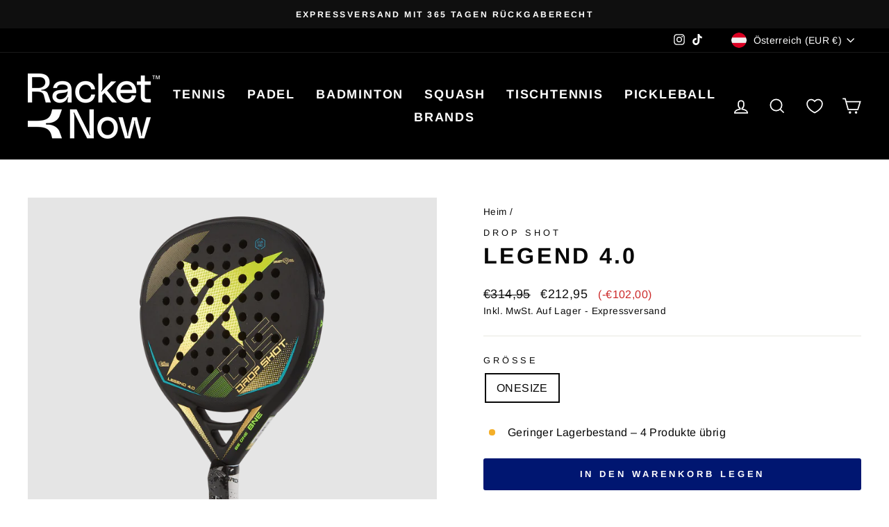

--- FILE ---
content_type: text/javascript
request_url: https://racketnow.com/cdn/shop/t/26/assets/size-chart-data.js?v=50624438870444671371730137670
body_size: 1171
content:
AVADA_SC.campaigns=[{id:"58mPCPKBxDchUYlKXU2y",countries_all:!0,collectionPageInlinePosition:"after",countries:[],showOnAllCollectionsPages:"SHOW_ALL",showOnHomePage:!1,priority:"0",homePageInlinePosition:"after",showOnCollectionPage:!1,productIds:[],collectionPagePosition:"",collectionIds:[],smartSelector:!1,shopDomain:"racketnow-com.myshopify.com",position:"",shopId:"biLjBrSruRvPFLuKEQOg",inlinePosition:"after",homePagePosition:"",createdAt:{_seconds:1699447228,_nanoseconds:642e6},displayType:"AUTOMATED",contentConfigs:[{position:0,value:'<h3 style="font-weight: 600; font-size: 1.8rem;">Lacoste Sport Women\'s Shoes Size Chart</h3><p><img src="https://firebasestorage.googleapis.com/v0/b/avada-size-chart.appspot.com/o/charts_content%2FbiLjBrSruRvPFLuKEQOg%2F1699447252418-Screenshot_2023-03-24_13.32.13_-_Display_2%201.png?alt=media&amp;token=be775fdb-ff6a-4548-b481-e43c77186bea" alt="Uploaded Image"></p>'}],name:"Lacoste Sport Womens Shoes",conditions:{type:"ALL",conditions:[{type:"VENDOR",operation:"CONTAINS",value:"lacoste sport"},{type:"TAG",operation:"EQUALS",value:"product_type-shoes"},{type:"TAG",operation:"EQUALS",value:"department-Women"}]},status:!0,click:2},{id:"1Hd9oCBGI0mm8HaDtfcW",countries_all:!0,collectionPageInlinePosition:"after",countries:[],showOnAllCollectionsPages:"SHOW_ALL",showOnHomePage:!1,click:0,homePageInlinePosition:"after",displayType:"AUTOMATED",showOnCollectionPage:!1,productIds:[],collectionPagePosition:"",collectionIds:[],smartSelector:!1,shopDomain:"racketnow-com.myshopify.com",position:"",shopId:"biLjBrSruRvPFLuKEQOg",inlinePosition:"after",conditions:{type:"ALL",conditions:[{type:"VENDOR",operation:"EQUALS",value:"lacoste sport"},{type:"TAG",operation:"EQUALS",value:"department-Men"},{type:"TAG",operation:"EQUALS",value:"product_type-shoes"}]},homePagePosition:"",status:!0,createdAt:{_seconds:1699447025,_nanoseconds:962e6},contentConfigs:[{position:0,value:'<h3 style="font-weight: 600; font-size: 1.8rem;">Lacoste Sport Men\'s Shoe Size</h3><p><br></p>',selected:!1,chosen:!1},{position:1,value:'<p><img src="https://firebasestorage.googleapis.com/v0/b/avada-size-chart.appspot.com/o/charts_content%2FbiLjBrSruRvPFLuKEQOg%2F1699446873429-Screenshot_2023-03-24_13.21.54_-_Display_2_1dbc9062-4e0a-46ee-b9cd-34e25c29a786%201.png?alt=media&amp;token=08ef6bf2-58fd-46a8-ba48-3ef9548d66ea" alt="Uploaded Image"></p>',selected:!1,chosen:!1}],name:"Lacoste Sport Mens Shoes",priority:0},{id:"64qaQOmQEM7CFCDnVqjl",countries_all:!0,contentConfigs:[{position:0,value:'<h3 style="font-weight: 600; font-size: 1.8rem;">Apparels Size Chart - Babolat<br><br><br></h3><p><img src="https://firebasestorage.googleapis.com/v0/b/avada-size-chart.appspot.com/o/charts_content%2FbiLjBrSruRvPFLuKEQOg%2F1699343235428-Babolat_Storleksguide_Klader.jpg?alt=media&amp;token=a1fada5a-5dfa-416e-b6ab-22e427e552ce" alt="Uploaded Image"></p>'}],collectionPageInlinePosition:"after",countries:[],showOnAllCollectionsPages:"SHOW_ALL",showOnHomePage:!1,priority:"0",homePageInlinePosition:"after",displayType:"AUTOMATED",showOnCollectionPage:!1,productIds:[],collectionPagePosition:"",collectionIds:[],smartSelector:!1,name:"Babolat Apparel",shopDomain:"racketnow-com.myshopify.com",position:"",shopId:"biLjBrSruRvPFLuKEQOg",inlinePosition:"after",conditions:{type:"ALL",conditions:[{type:"VENDOR",operation:"EQUALS",value:"babolat"},{type:"TAG",operation:"EQUALS",value:"product_type-apparels"}]},homePagePosition:"",status:!0,createdAt:{_seconds:1699343283,_nanoseconds:934e6},click:2},{id:"TP1gPdpILs036Nubf8RP",countries_all:!0,contentConfigs:[{position:0,value:'<h3 style="font-weight: 600; font-size: 1.8rem;">Women\'s Shoes Size Chart - Babolat</h3><p><br></p><p><br></p><p><img src="https://firebasestorage.googleapis.com/v0/b/avada-size-chart.appspot.com/o/charts_content%2FbiLjBrSruRvPFLuKEQOg%2F1699343083607-Babolat_Storleksguide_Damskor.jpg?alt=media&amp;token=f743bce6-0757-4726-85c4-baa2411bb89d" alt="Uploaded Image"></p>'}],collectionPageInlinePosition:"after",countries:[],showOnAllCollectionsPages:"SHOW_ALL",showOnHomePage:!1,priority:"0",homePageInlinePosition:"after",displayType:"AUTOMATED",showOnCollectionPage:!1,productIds:[],collectionPagePosition:"",collectionIds:[],smartSelector:!1,name:"Babolat Women Shoes",shopDomain:"racketnow-com.myshopify.com",position:"",shopId:"biLjBrSruRvPFLuKEQOg",inlinePosition:"after",conditions:{type:"ALL",conditions:[{type:"VENDOR",operation:"EQUALS",value:"babolat"},{type:"TAG",operation:"EQUALS",value:"department-Women"},{type:"TAG",operation:"EQUALS",value:"product_type-shoes"}]},homePagePosition:"",status:!0,createdAt:{_seconds:1699343196,_nanoseconds:251e6},click:4},{id:"tymFXOuHaqiq7K5Q0xVw",countries_all:!0,contentConfigs:[{position:0,value:'<h3 style="font-weight: 600; font-size: 1.8rem;">Men\'s Shoes Size Chart - Babolat<br><br><br></h3><p><img src="https://firebasestorage.googleapis.com/v0/b/avada-size-chart.appspot.com/o/charts_content%2FbiLjBrSruRvPFLuKEQOg%2F1699342900663-Babolat_Storleksguide_Herrskor.jpg?alt=media&amp;token=a4f26072-c05c-4c8f-9976-ca933a187bfd" alt="Uploaded Image"></p>',selected:!1,chosen:!1},{position:1,value:""}],collectionPageInlinePosition:"after",countries:[],showOnAllCollectionsPages:"SHOW_ALL",showOnHomePage:!1,priority:"0",homePageInlinePosition:"after",displayType:"AUTOMATED",showOnCollectionPage:!1,productIds:[],collectionPagePosition:"",collectionIds:[],smartSelector:!1,name:"Babolat Men Skor",shopDomain:"racketnow-com.myshopify.com",position:"",shopId:"biLjBrSruRvPFLuKEQOg",inlinePosition:"after",conditions:{type:"ALL",conditions:[{type:"VENDOR",operation:"EQUALS",value:"babolat"},{type:"TAG",operation:"EQUALS",value:"department-Men"},{type:"TAG",operation:"EQUALS",value:"product_type-shoes"}]},homePagePosition:"",status:!0,createdAt:{_seconds:1699343005,_nanoseconds:514e6},click:3},{id:"hHJp6PoYSyvgQkW4G9C3",countries_all:!0,collectionPageInlinePosition:"after",countries:[],showOnAllCollectionsPages:"SHOW_ALL",showOnHomePage:!1,homePageInlinePosition:"after",displayType:"AUTOMATED",showOnCollectionPage:!1,productIds:[],collectionPagePosition:"",collectionIds:[],smartSelector:!1,shopDomain:"racketnow-com.myshopify.com",position:"",shopId:"biLjBrSruRvPFLuKEQOg",inlinePosition:"after",conditions:{type:"ALL",conditions:[{type:"VENDOR",operation:"EQUALS",value:"lacoste sport"},{type:"TAG",operation:"EQUALS",value:"product_type-apparels"},{type:"TAG",operation:"EQUALS",value:"department-Men"}]},homePagePosition:"",status:!0,createdAt:{_seconds:1698929445,_nanoseconds:926e6},click:3,priority:0,contentConfigs:[{position:0,value:'<h3 style="font-weight: 600; font-size: 1.8rem;">Men\'s Apparel Size Chart</h3><p><br></p>',selected:!1,chosen:!1},{position:1,value:'<p><br></p><p><img src="https://firebasestorage.googleapis.com/v0/b/avada-size-chart.appspot.com/o/charts_content%2FbiLjBrSruRvPFLuKEQOg%2F1698929989445-SS23_Lacoste_Catalogue_Tennis_Retail%20Partners%20updated_compressed%201.pdf.png?alt=media&amp;token=0dfaaa4a-5f60-464a-989d-68fb13bdddb8" alt="Uploaded Image"></p>',selected:!1,chosen:!1}],name:"Lacoste Mens Apparel"},{id:"RyoZQ3DRiOv6BMkdHLCd",countries_all:!0,collectionPageInlinePosition:"after",showOnAllCollectionsPages:"SHOW_ALL",showOnHomePage:!1,homePageInlinePosition:"after",showOnCollectionPage:!1,shopDomain:"racketnow-com.myshopify.com",shopId:"biLjBrSruRvPFLuKEQOg",inlinePosition:"after",isWizardCampaign:!0,countries:[],displayType:"AUTOMATED",productIds:[],collectionPagePosition:"",collectionIds:[],smartSelector:!1,isRemoveBranding:!1,position:"",homePagePosition:"",createdAt:{_seconds:1698916265,_nanoseconds:563e6},status:!0,priority:0,conditions:{type:"ALL",conditions:[{type:"VENDOR",operation:"EQUALS",value:"lacoste sport"},{type:"TAG",operation:"EQUALS",value:"product_type-apparels"},{type:"TAG",operation:"EQUALS",value:"department-Women"}]},click:3,contentConfigs:[{position:0,value:"<p><strong>See apparel sizes for Women below.&nbsp;</strong></p>",selected:!1,chosen:!1},{position:1,value:'<p><img src="https://firebasestorage.googleapis.com/v0/b/avada-size-chart.appspot.com/o/charts_content%2FbiLjBrSruRvPFLuKEQOg%2F1698929092206-111.png?alt=media&amp;token=9ec1d1c5-8c76-4585-ba5e-fd829054b715" alt="Uploaded Image"></p>',selected:!1,chosen:!1}],name:"Lacoste Womens Apparel"}],AVADA_SC.settings={id:"1a7NAaUB1YMI9uLkzIZf",modalShadow:!0,modalLeft:8,collectionPageInlinePosition:"after",modalTop:18,hideText:!0,homePageInlinePosition:"after",shopDomain:"racketnow-com.myshopify.com",modalHeader:"Size guides",shopId:"biLjBrSruRvPFLuKEQOg",enableGa:!1,buttonBorderRadius:10,showMobile:!0,mobilePosition:"top",tableHoverColor:"#bdbdbd",modalOverlayColor:"#7b7b7b",linkBgColor:"#FFFFFF",buttonPosition:"middle-right",tableAnimation:!0,modalHeight:64,modalPosition:"modal-center",collectionPagePosition:"",applyBEMCss:!0,homePagePosition:"",customIcon:!1,createdAt:{_seconds:1698846535,_nanoseconds:951e6},showAdvanced:!0,buttonHeight:"40",modalBorderRadius:5,buttonInlinePosition:"custom",linkText:"Size Chart",buttonRotation:!1,modalWidth:86,displayType:"inline-link",customIconUrl:"",linkIcon:"https://cdn1.avada.io/sizechart/002-ruler-1.svg",linkTextColor:"#172f59",inlinePosition:"before",modalTextColor:"#172f59",buttonWidth:"110",customCss:"div#avada-modal-content img {\n    width: auto;\n    opacity: 1 !important;\n    margin: auto;\n}",position:".product-block--sales-point",modalBgColor:"#ffffff"};
//# sourceMappingURL=/cdn/shop/t/26/assets/size-chart-data.js.map?v=50624438870444671371730137670
